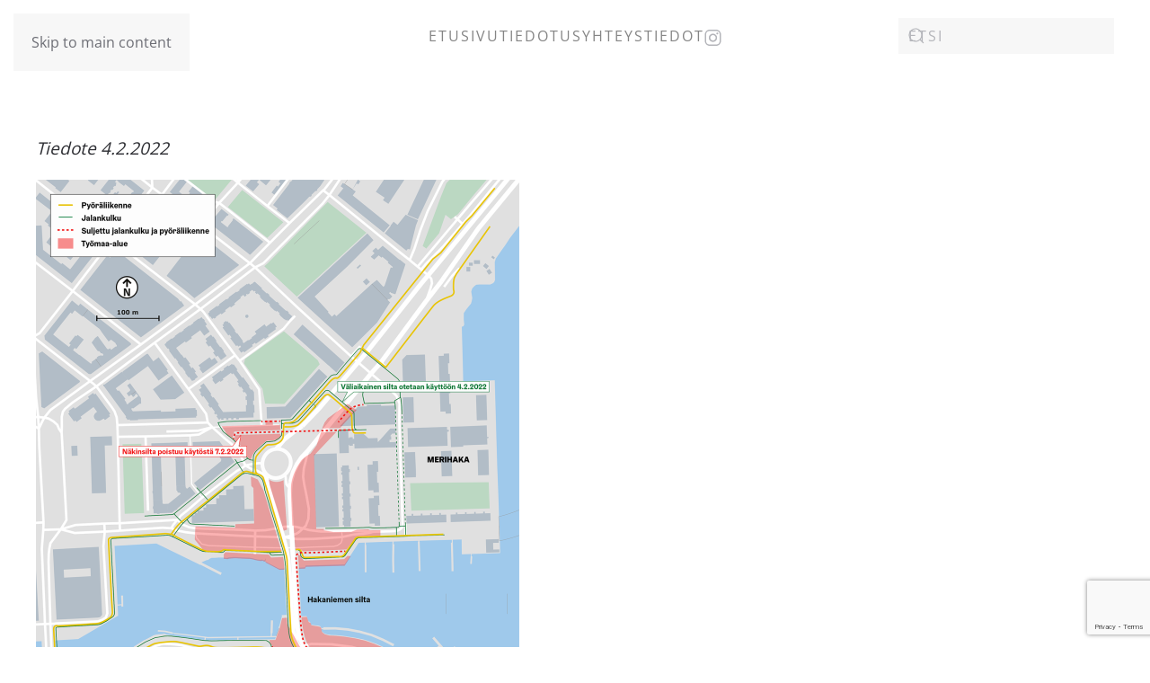

--- FILE ---
content_type: text/html; charset=utf-8
request_url: https://merihaka.com/asiat/merihaka/liikennejarjestelyt/11-tiedote/liikennejarjestely/125-uuden-hakaniemensillan-rakennustyoet-vaikuttavat-pyoeraeilyn-ja-jalankulun-reitteihin-sillalla-ja-sen-ympaeristoessae-9-2-2022-alkaen
body_size: 21326
content:
<!DOCTYPE html>
<html lang="fi-fi" dir="ltr">
    <head>
        <meta name="viewport" content="width=device-width, initial-scale=1">
        <link rel="icon" href="/images/Addons/MH2_favicon-2.png" sizes="any">
                <link rel="apple-touch-icon" href="/images/Addons/apple_touch_icon.png">
        <meta charset="utf-8" />
	<base href="https://merihaka.com/asiat/merihaka/liikennejarjestelyt/11-tiedote/liikennejarjestely/125-uuden-hakaniemensillan-rakennustyoet-vaikuttavat-pyoeraeilyn-ja-jalankulun-reitteihin-sillalla-ja-sen-ympaeristoessae-9-2-2022-alkaen" />
	<meta name="author" content="Administrator" />
	<meta name="description" content="Merihaka Foorumi" />
	<meta name="generator" content="Joomla! - Open Source Content Management" />
	<title>Merihaka Foorumi - Uuden Hakaniemensillan rakennustyöt vaikuttavat pyöräilyn ja jalankulun reitteihin sillalla ja sen ympäristössä 9.2.2022 alkaen</title>
	<link href="https://merihaka.com/component/search/?Itemid=202&amp;catid=11&amp;id=125&amp;format=opensearch" rel="search" title="Hae Merihaka Foorumi" type="application/opensearchdescription+xml" />
	<link href="/templates/yootheme/css/theme.9.css?1762937004" rel="stylesheet" />
	<script src="https://www.google.com/recaptcha/api.js?render=6LcdomscAAAAAMYrS7hMlDVQ0wCsMt5zeu0hgVTw"></script>
	<script src="/templates/yootheme/packages/theme-analytics/app/analytics.min.js?4.5.32" defer></script>
	<script src="/templates/yootheme/vendor/assets/uikit/dist/js/uikit.min.js?4.5.32"></script>
	<script src="/templates/yootheme/vendor/assets/uikit/dist/js/uikit-icons-fuse.min.js?4.5.32"></script>
	<script src="/templates/yootheme/js/theme.js?4.5.32"></script>
	<script src="/media/com_widgetkit/js/maps.js" defer></script>
	<script>
document.addEventListener('DOMContentLoaded', function() {
            Array.prototype.slice.call(document.querySelectorAll('a span[id^="cloak"]')).forEach(function(span) {
                span.innerText = span.textContent;
            });
        });if (typeof window.grecaptcha !== 'undefined') { grecaptcha.ready(function() { grecaptcha.execute("6LcdomscAAAAAMYrS7hMlDVQ0wCsMt5zeu0hgVTw", {action:'homepage'});}); }
	</script>
	<script>window.yootheme ||= {}; var $theme = yootheme.theme = {"google_analytics":"G-E4J1LWCCN6","google_analytics_anonymize":"","i18n":{"close":{"label":"Close"},"totop":{"label":"Back to top"},"marker":{"label":"Open"},"navbarToggleIcon":{"label":"Open Menu"},"paginationPrevious":{"label":"Previous page"},"paginationNext":{"label":"Next Page"},"searchIcon":{"toggle":"Open Search","submit":"Submit Search"},"slider":{"next":"Next slide","previous":"Previous slide","slideX":"Slide %s","slideLabel":"%s of %s"},"slideshow":{"next":"Next slide","previous":"Previous slide","slideX":"Slide %s","slideLabel":"%s of %s"},"lightboxPanel":{"next":"Next slide","previous":"Previous slide","slideLabel":"%s of %s","close":"Close"}}};</script>

    </head>
    <body class="">

        <div class="uk-hidden-visually uk-notification uk-notification-top-left uk-width-auto">
            <div class="uk-notification-message">
                <a href="#tm-main" class="uk-link-reset">Skip to main content</a>
            </div>
        </div>

        
        
        <div class="tm-page">

                        


<header class="tm-header-mobile uk-hidden@m">


    
        <div class="uk-navbar-container">

            <div class="uk-container uk-container-expand">
                <nav class="uk-navbar" uk-navbar="{&quot;align&quot;:&quot;left&quot;,&quot;container&quot;:&quot;.tm-header-mobile&quot;,&quot;boundary&quot;:&quot;.tm-header-mobile .uk-navbar-container&quot;}">

                                        <div class="uk-navbar-left ">

                        
                                                    <a uk-toggle href="#tm-dialog-mobile" class="uk-navbar-toggle">

        
        <div uk-navbar-toggle-icon></div>

        
    </a>
                        
                        
                    </div>
                    
                                        <div class="uk-navbar-center">

                                                    <a href="https://merihaka.com/" aria-label="Back to home" class="uk-logo uk-navbar-item">
    <picture>
<source type="image/webp" srcset="/templates/yootheme/cache/49/apple_touch_icon-4998011e.webp 65w, /templates/yootheme/cache/3e/apple_touch_icon-3e1033cf.webp 114w" sizes="(min-width: 65px) 65px">
<img alt="Helsingin Merihaka" loading="eager" src="/templates/yootheme/cache/fb/apple_touch_icon-fb97a19d.png" width="65" height="65">
</picture></a>
                        
                        
                    </div>
                    
                    
                </nav>
            </div>

        </div>

    



        <div id="tm-dialog-mobile" uk-offcanvas="container: true; overlay: true" mode="slide">
        <div class="uk-offcanvas-bar uk-flex uk-flex-column">

                        <button class="uk-offcanvas-close uk-close-large" type="button" uk-close uk-toggle="cls: uk-close-large; mode: media; media: @s"></button>
            
                        <div class="uk-margin-auto-bottom">
                
<div class="uk-grid uk-child-width-1-1" uk-grid>    <div>
<div class="uk-panel _menu" id="module-98">

    
    
<ul class="uk-nav uk-nav-default">
    
	<li class="item-101"><a href="/">Etusivu</a></li>
	<li class="item-102 uk-parent"><a href="/tiedotteet-ja-tapahtumat">Tiedotus</a>
	<ul class="uk-nav-sub">

		<li class="item-293"><a href="/tiedotteet-ja-tapahtumat/uutiset-otsikoittain">Uutiset otsikoittain</a></li>
		<li class="item-294"><a href="/tiedotteet-ja-tapahtumat/yotyo">Yötyö</a></li></ul></li>
	<li class="item-103"><a href="/yhteystiedot">Yhteystiedot</a></li></ul>

</div>
</div>    <div>
<div class="uk-panel" id="module-100">

    
    
<div class="uk-margin-remove-last-child custom" ><p> </p>
<hr />
<p> </p></div>

</div>
</div>    <div>
<div class="uk-panel" id="module-99">

    
        <h3>

                Pekka Aalto        
        </h3>

    
    
<div class="uk-margin-remove-last-child custom" ><p>Projektijohtaja<br /><a href="callto:+358400625951">+358 400 625 951</a><br /><a href="mailto:pekka.aalto@proisannointi.fi">pekka.aalto@proisannointi.fi</a></p></div>

</div>
</div>    <div>
<div class="uk-panel" id="module-101">

    
    
<div class="uk-margin-remove-last-child custom" ><hr /></div>

</div>
</div>    <div>
<div class="uk-panel" id="module-tm-4">

    
    

    <form id="search-tm-4" action="/asiat/merihaka/liikennejarjestelyt" method="post" role="search" class="uk-search uk-search-default uk-width-1-1"><span uk-search-icon></span><input name="searchword" placeholder="Etsi" minlength="3" aria-label="Etsi" type="search" class="uk-search-input"><input type="hidden" name="task" value="search"><input type="hidden" name="option" value="com_search"><input type="hidden" name="Itemid" value="202"></form>
    

</div>
</div>    <div>
<div class="uk-panel" id="module-tm-6">

    
    <ul class="uk-grid uk-flex-inline uk-flex-middle uk-flex-nowrap uk-grid-small">                    <li><a href="https://www.instagram.com/merihaka_foorumi/" class="uk-preserve-width uk-icon-link" rel="noreferrer" target="_blank"><span uk-icon="icon: instagram;"></span></a></li>
            </ul>
</div>
</div></div>
            </div>
            
            
        </div>
    </div>
    
    
    

</header>




<header class="tm-header uk-visible@m">



        <div uk-sticky media="@m" cls-active="uk-navbar-sticky" sel-target=".uk-navbar-container">
    
        <div class="uk-navbar-container">

            <div class="uk-container">
                <nav class="uk-navbar" uk-navbar="{&quot;align&quot;:&quot;left&quot;,&quot;container&quot;:&quot;.tm-header &gt; [uk-sticky]&quot;,&quot;boundary&quot;:&quot;.tm-header .uk-navbar-container&quot;}">

                                        <div class="uk-navbar-left ">

                                                    <a href="https://merihaka.com/" aria-label="Back to home" class="uk-logo uk-navbar-item">
    <picture>
<source type="image/webp" srcset="/templates/yootheme/cache/49/apple_touch_icon-4998011e.webp 65w, /templates/yootheme/cache/3e/apple_touch_icon-3e1033cf.webp 114w" sizes="(min-width: 65px) 65px">
<img alt="Helsingin Merihaka" loading="eager" src="/templates/yootheme/cache/fb/apple_touch_icon-fb97a19d.png" width="65" height="65">
</picture></a>
                        
                        
                        
                    </div>
                    
                                        <div class="uk-navbar-center">

                        
                                                    
<ul class="uk-navbar-nav" id="module-1">
    
	<li class="item-101"><a href="/">Etusivu</a></li>
	<li class="item-102 uk-parent"><a href="/tiedotteet-ja-tapahtumat">Tiedotus</a>
	<div class="uk-drop uk-navbar-dropdown"><div><ul class="uk-nav uk-navbar-dropdown-nav">

		<li class="item-293"><a href="/tiedotteet-ja-tapahtumat/uutiset-otsikoittain">Uutiset otsikoittain</a></li>
		<li class="item-294"><a href="/tiedotteet-ja-tapahtumat/yotyo">Yötyö</a></li></ul></div></div></li>
	<li class="item-103"><a href="/yhteystiedot">Yhteystiedot</a></li></ul>

<div class="uk-navbar-item" id="module-tm-5">

    
    <ul class="uk-grid uk-flex-inline uk-flex-middle uk-flex-nowrap uk-grid-small">                    <li><a href="https://www.instagram.com/merihaka_foorumi/" class="uk-preserve-width uk-icon-link" rel="noreferrer" target="_blank"><span uk-icon="icon: instagram;"></span></a></li>
            </ul>
</div>

                        
                    </div>
                    
                                        <div class="uk-navbar-right">

                        
                                                    
<div class="uk-navbar-item" id="module-tm-3">

    
    

    <form id="search-tm-3" action="/asiat/merihaka/liikennejarjestelyt" method="post" role="search" class="uk-search uk-search-navbar"><span uk-search-icon></span><input name="searchword" placeholder="Etsi" minlength="3" aria-label="Etsi" type="search" class="uk-search-input"><input type="hidden" name="task" value="search"><input type="hidden" name="option" value="com_search"><input type="hidden" name="Itemid" value="202"></form>
    

</div>

                        
                    </div>
                    
                </nav>
            </div>

        </div>

        </div>
    







</header>

            
            

            <main id="tm-main"  class="tm-main uk-section uk-section-default" uk-height-viewport="expand: true">

                                <div class="uk-container">

                    
                            
                
                <div id="system-message-container" data-messages="[]">
</div>

                
<article id="article-125" class="uk-article" data-permalink="https://merihaka.com/asiat/merihaka/liikennejarjestelyt/11-tiedote/liikennejarjestely/125-uuden-hakaniemensillan-rakennustyoet-vaikuttavat-pyoeraeilyn-ja-jalankulun-reitteihin-sillalla-ja-sen-ympaeristoessae-9-2-2022-alkaen" typeof="Article" vocab="https://schema.org/">

    <meta property="name" content="">
    <meta property="author" typeof="Person" content="Administrator">
    <meta property="dateModified" content="2022-02-11T09:32:46+00:00">
    <meta property="datePublished" content="2022-02-11T09:32:46+00:00">
    <meta class="uk-margin-remove-adjacent" property="articleSection" content="Liikennejärjestelyt">

    
    
        
        
                        
        
        
            
            
            
        
        
                <div  class="uk-margin-medium-top" property="text">

            
                            
<p><em>Tiedote 4.2.2022</em></p>
<p><em><img src="/images/Tiedotteet/Pyorabaanojen_muutos-Hakaniemi-3-2-2022-538x675.png" alt="" /></em></p>
<p>Jalankulun ja pyöräilyn tilapäiset liikennejärjestelyt Hakaniemensillalla ja sen ympäristössä ajalla 2/2022 - 2024</p>
<p>Uuden Hakaniemensillan rakennustyöt on aloitettu Kruununhaassa ja Hakaniemessä. Työt vaativat tilapäisiä liikennejärjestelyjä pyöräilylle ja jalankululle sekä vanhalla sillalla että molemmin puolin Siltavuorensalmea. Järjestelyt ovat voimassa ainakin vuoteen 2024.</p>
<p>Uusi silta rakennetaan vanhan sillan itäpuolelle, ja siltä puolelta joudutaan purkamaan pois vanhoja rakenteita, kuten Hakaniemenrannassa oleva jalankulun ja pyöräilyn ramppi. Nykyisen sillan itäreunassa kulkevat jalankulun ja pyöräilyn väylät poistuvat kokonaan käytöstä, samoin kuin Kruununhaan puolella sillan alla kulkeva jalankulun ja pyöräilyn väylä.</p>
<p>Jalankulku ja pyöräily ohjataan sillan länsireunalle. Tilapäiset reitit opastetaan maastossa ja myös esteetön reitti järjestetään sillalle.</p>
<p>Hakaniemenrannassa olevat jalankulkijoille tarkoitetut portaat säilyvät käytössä uuden sillan valmistumiseen ja käyttöönottoon saakka. Myös Hakaniemenrannassa sillan alittavat jalankulun ja pyöräilyn reitit säilyvät käytössä, mutta niitä joudutaan siirtelemään töiden edistyessä.</p>
<p>Sörnäisten rantatien ylittävä, jalankulkua ja pyöräilyä palveleva väliaikainen Näkinsilta on otettu käyttöön 4.2.2022. Vanha Näkinsilta suljetaan liikenteeltä 7.2.</p>
<h2 id="vaikutukset-jalankululle">Vaikutukset jalankululle</h2>
<p>Jalankulku ohjataan Hakaniemensillan länsireunalle sekä Hakaniemen että Kruununhaan puolella. Kruununhaassa Pohjoisranta-kadulle asennetaan uudet, napinpainalluksessa toimivat liikennevalot, jotta kadun ylittäminen helpottuu.</p>
<h2 id="vaikutukset-pyorailylle">Vaikutukset pyöräilylle</h2>
<p>Pyöräily opastetaan kokonaisvaltaisesti läntiselle reitille: pohjoisen suunnasta Sörnäisten rantatieltä jo ennen Haapaniemenkadun risteystä, ja Hakaniemen torin suunnasta Hakaniemenkadulta sillan länsireunalle.</p>
<p>Etelän suunnasta Kruununhaasta pyöräily ohjataan sekä Pohjoisranta-kadun että sillan länsireunalle. Pohjoisranta-kadulle asennetaan uudet, napinpainalluksessa toimivat liikennevalot, jotta kadun ylittäminen helpottuu.</p>
<h2 id="vaikutukset-joukkoliikenteelle">Vaikutukset joukkoliikenteelle</h2>
<p>Ei vaikutuksia</p>
<h2 id="vaikutukset-moottoriajoneuvoliikenteelle">Vaikutukset moottoriajoneuvoliikenteelle</h2>
<p>Ei vaikutuksia</p>            
        </div>
        
        
        
        
        
        
        
    
</article>


                
                        
                </div>
                
            </main>

            

                        <footer>
                <!-- Builder #footer -->
<div class="uk-section-primary uk-section-overlap uk-inverse-light uk-position-relative" uk-scrollspy="target: [uk-scrollspy-class]; cls: uk-animation-slide-bottom-small; delay: 200;">
        <div data-src="/images/HMH_Hist.jpg" data-sources="[{&quot;type&quot;:&quot;image\/webp&quot;,&quot;srcset&quot;:&quot;\/templates\/yootheme\/cache\/82\/HMH_Hist-82c5483b.webp 2650w&quot;,&quot;sizes&quot;:&quot;(max-aspect-ratio: 2650\/695) 381vh&quot;}]" uk-img class="uk-background-norepeat uk-background-cover uk-background-center-center uk-section uk-section-small">    
        
                <div class="uk-position-cover" style="background-color: rgba(27, 27, 27, 0.9);"></div>        
        
            
                                <div class="uk-container uk-position-relative">                
                    <div class="uk-grid tm-grid-expand uk-child-width-1-1 uk-grid-margin">
<div class="uk-width-1-1@m">
    
        
            
            
            
                
                    

<nav aria-label="Breadcrumb" uk-scrollspy-class>
    <ul class="uk-breadcrumb uk-margin-remove-bottom" vocab="https://schema.org/" typeof="BreadcrumbList">
    
            <li property="itemListElement" typeof="ListItem">            <a href="/" property="item" typeof="WebPage"><span property="name">Etusivu</span></a>
            <meta property="position" content="1">
            </li>    
            <li class="uk-disabled">
            <span>Asiat</span>
            </li>    
            <li class="uk-disabled">
            <span>Merihaka</span>
            </li>    
            <li property="itemListElement" typeof="ListItem">            <a href="/asiat/merihaka/liikennejarjestelyt" property="item" typeof="WebPage"><span property="name">Liikennejärjestelyt</span></a>
            <meta property="position" content="2">
            </li>    
            <li property="itemListElement" typeof="ListItem">            <a href="/asiat/merihaka/liikennejarjestelyt/9-tiedote" property="item" typeof="WebPage"><span property="name">Tiedote</span></a>
            <meta property="position" content="3">
            </li>    
            <li property="itemListElement" typeof="ListItem">            <a href="/asiat/merihaka/liikennejarjestelyt/11-tiedote/liikennejarjestely" property="item" typeof="WebPage"><span property="name">Liikennejärjestelyt</span></a>
            <meta property="position" content="4">
            </li>    
            <li property="itemListElement" typeof="ListItem">            <span property="name" aria-current="page">Uuden Hakaniemensillan rakennustyöt vaikuttavat pyöräilyn ja jalankulun reitteihin sillalla ja sen ympäristössä 9.2.2022 alkaen</span>            <meta property="position" content="5">
            </li>    
    </ul>
</nav>

<div class="uk-margin" uk-scrollspy-class>
        <a class="uk-display-block uk-panel uk-link-toggle" href="/kirjaudu">    
                <div class="uk-grid-column-small uk-flex-middle" uk-grid>        
                        <div class="uk-width-auto@m">            
                                

    
                <picture>
<source type="image/webp" srcset="/templates/yootheme/cache/5d/MH2_favicon-2-5de05ec2.webp 55w, /templates/yootheme/cache/0e/MH2_favicon-2-0efdb2bb.webp 110w" sizes="(min-width: 55px) 55px">
<img src="/templates/yootheme/cache/78/MH2_favicon-2-784ee900.png" width="55" height="55" alt loading="lazy" class="el-image">
</picture>        
        
    
                
                        </div>            
                        <div class="uk-width-expand uk-margin-remove-first-child">            
                
                
                    

        
                <h3 class="el-title uk-h2 uk-margin-top uk-margin-remove-bottom">                        Helsingin Merihaka                    </h3>        
        
    
        
        
        
        
        

                
                
                        </div>            
                </div>        
        </a>    
</div>
                
            
        
    
</div></div><div class="uk-grid tm-grid-expand uk-grid-divider uk-grid-margin" uk-grid>
<div class="uk-width-1-3@m">
    
        
            
            
            
                
                    <div class="uk-panel uk-margin" uk-scrollspy-class><p>Hakaniemenranta 12<br />00530 Helsinki</p>
<p>Y-tunnus: <a href="https://tietopalvelu.ytj.fi/yritystiedot.aspx?yavain=26363&amp;tarkiste=AB9C86327A3C7FFAFF91B3F3A727DB2CB6DD8CB9" target="_blank" rel="noopener noreferrer">0118005-8</a></p></div>
<div class="uk-margin" uk-scrollspy-class>    <ul class="uk-child-width-auto uk-grid-small uk-flex-inline uk-flex-middle" uk-grid>
            <li class="el-item">
<a class="el-link uk-icon-button" href="https://www.instagram.com/merihaka_foorumi/" target="_blank" rel="noreferrer"><span uk-icon="icon: instagram;"></span></a></li>
    
    </ul></div>
                
            
        
    
</div>
<div class="uk-width-1-3@m">
    
        
            
            
            
                
                    
<div class="uk-margin uk-text-center" uk-scrollspy-class>
        <a class="el-link" href="https://helsinginmerihaka.fi/asumistieto/helsingin-merihaka-50-vuotta" target="_blank"><picture>
<source type="image/webp" srcset="/templates/yootheme/cache/0f/50-logo-white-0f8760f3.webp 150w, /templates/yootheme/cache/8a/50-logo-white-8af25896.webp 300w" sizes="(min-width: 150px) 150px">
<img src="/templates/yootheme/cache/b2/50-logo-white-b271e8fb.png" width="150" height="161" class="el-image" alt loading="lazy">
</picture></a>    
    
</div>
                
            
        
    
</div></div><div class="uk-grid tm-grid-expand uk-child-width-1-1 uk-grid-margin">
<div class="uk-width-1-1@m">
    
        
            
            
            
                
                    
<div class="uk-margin-remove-vertical uk-text-center" uk-scrollspy-class><a href="#" uk-totop uk-scroll></a></div><hr uk-scrollspy-class><div class="uk-panel uk-margin" uk-scrollspy-class><p style="text-align: center;">Helsingin Merihaka Oy <script>document.write(new Date().getFullYear())</script></p></div>
                
            
        
    
</div></div>
                                </div>                
            
        
        </div>
    
</div>            </footer>
            
        </div>

        
        

    </body>
</html>


--- FILE ---
content_type: text/html; charset=utf-8
request_url: https://www.google.com/recaptcha/api2/anchor?ar=1&k=6LcdomscAAAAAMYrS7hMlDVQ0wCsMt5zeu0hgVTw&co=aHR0cHM6Ly9tZXJpaGFrYS5jb206NDQz&hl=en&v=9TiwnJFHeuIw_s0wSd3fiKfN&size=invisible&anchor-ms=20000&execute-ms=30000&cb=8fwf5dd5lkki
body_size: 48124
content:
<!DOCTYPE HTML><html dir="ltr" lang="en"><head><meta http-equiv="Content-Type" content="text/html; charset=UTF-8">
<meta http-equiv="X-UA-Compatible" content="IE=edge">
<title>reCAPTCHA</title>
<style type="text/css">
/* cyrillic-ext */
@font-face {
  font-family: 'Roboto';
  font-style: normal;
  font-weight: 400;
  font-stretch: 100%;
  src: url(//fonts.gstatic.com/s/roboto/v48/KFO7CnqEu92Fr1ME7kSn66aGLdTylUAMa3GUBHMdazTgWw.woff2) format('woff2');
  unicode-range: U+0460-052F, U+1C80-1C8A, U+20B4, U+2DE0-2DFF, U+A640-A69F, U+FE2E-FE2F;
}
/* cyrillic */
@font-face {
  font-family: 'Roboto';
  font-style: normal;
  font-weight: 400;
  font-stretch: 100%;
  src: url(//fonts.gstatic.com/s/roboto/v48/KFO7CnqEu92Fr1ME7kSn66aGLdTylUAMa3iUBHMdazTgWw.woff2) format('woff2');
  unicode-range: U+0301, U+0400-045F, U+0490-0491, U+04B0-04B1, U+2116;
}
/* greek-ext */
@font-face {
  font-family: 'Roboto';
  font-style: normal;
  font-weight: 400;
  font-stretch: 100%;
  src: url(//fonts.gstatic.com/s/roboto/v48/KFO7CnqEu92Fr1ME7kSn66aGLdTylUAMa3CUBHMdazTgWw.woff2) format('woff2');
  unicode-range: U+1F00-1FFF;
}
/* greek */
@font-face {
  font-family: 'Roboto';
  font-style: normal;
  font-weight: 400;
  font-stretch: 100%;
  src: url(//fonts.gstatic.com/s/roboto/v48/KFO7CnqEu92Fr1ME7kSn66aGLdTylUAMa3-UBHMdazTgWw.woff2) format('woff2');
  unicode-range: U+0370-0377, U+037A-037F, U+0384-038A, U+038C, U+038E-03A1, U+03A3-03FF;
}
/* math */
@font-face {
  font-family: 'Roboto';
  font-style: normal;
  font-weight: 400;
  font-stretch: 100%;
  src: url(//fonts.gstatic.com/s/roboto/v48/KFO7CnqEu92Fr1ME7kSn66aGLdTylUAMawCUBHMdazTgWw.woff2) format('woff2');
  unicode-range: U+0302-0303, U+0305, U+0307-0308, U+0310, U+0312, U+0315, U+031A, U+0326-0327, U+032C, U+032F-0330, U+0332-0333, U+0338, U+033A, U+0346, U+034D, U+0391-03A1, U+03A3-03A9, U+03B1-03C9, U+03D1, U+03D5-03D6, U+03F0-03F1, U+03F4-03F5, U+2016-2017, U+2034-2038, U+203C, U+2040, U+2043, U+2047, U+2050, U+2057, U+205F, U+2070-2071, U+2074-208E, U+2090-209C, U+20D0-20DC, U+20E1, U+20E5-20EF, U+2100-2112, U+2114-2115, U+2117-2121, U+2123-214F, U+2190, U+2192, U+2194-21AE, U+21B0-21E5, U+21F1-21F2, U+21F4-2211, U+2213-2214, U+2216-22FF, U+2308-230B, U+2310, U+2319, U+231C-2321, U+2336-237A, U+237C, U+2395, U+239B-23B7, U+23D0, U+23DC-23E1, U+2474-2475, U+25AF, U+25B3, U+25B7, U+25BD, U+25C1, U+25CA, U+25CC, U+25FB, U+266D-266F, U+27C0-27FF, U+2900-2AFF, U+2B0E-2B11, U+2B30-2B4C, U+2BFE, U+3030, U+FF5B, U+FF5D, U+1D400-1D7FF, U+1EE00-1EEFF;
}
/* symbols */
@font-face {
  font-family: 'Roboto';
  font-style: normal;
  font-weight: 400;
  font-stretch: 100%;
  src: url(//fonts.gstatic.com/s/roboto/v48/KFO7CnqEu92Fr1ME7kSn66aGLdTylUAMaxKUBHMdazTgWw.woff2) format('woff2');
  unicode-range: U+0001-000C, U+000E-001F, U+007F-009F, U+20DD-20E0, U+20E2-20E4, U+2150-218F, U+2190, U+2192, U+2194-2199, U+21AF, U+21E6-21F0, U+21F3, U+2218-2219, U+2299, U+22C4-22C6, U+2300-243F, U+2440-244A, U+2460-24FF, U+25A0-27BF, U+2800-28FF, U+2921-2922, U+2981, U+29BF, U+29EB, U+2B00-2BFF, U+4DC0-4DFF, U+FFF9-FFFB, U+10140-1018E, U+10190-1019C, U+101A0, U+101D0-101FD, U+102E0-102FB, U+10E60-10E7E, U+1D2C0-1D2D3, U+1D2E0-1D37F, U+1F000-1F0FF, U+1F100-1F1AD, U+1F1E6-1F1FF, U+1F30D-1F30F, U+1F315, U+1F31C, U+1F31E, U+1F320-1F32C, U+1F336, U+1F378, U+1F37D, U+1F382, U+1F393-1F39F, U+1F3A7-1F3A8, U+1F3AC-1F3AF, U+1F3C2, U+1F3C4-1F3C6, U+1F3CA-1F3CE, U+1F3D4-1F3E0, U+1F3ED, U+1F3F1-1F3F3, U+1F3F5-1F3F7, U+1F408, U+1F415, U+1F41F, U+1F426, U+1F43F, U+1F441-1F442, U+1F444, U+1F446-1F449, U+1F44C-1F44E, U+1F453, U+1F46A, U+1F47D, U+1F4A3, U+1F4B0, U+1F4B3, U+1F4B9, U+1F4BB, U+1F4BF, U+1F4C8-1F4CB, U+1F4D6, U+1F4DA, U+1F4DF, U+1F4E3-1F4E6, U+1F4EA-1F4ED, U+1F4F7, U+1F4F9-1F4FB, U+1F4FD-1F4FE, U+1F503, U+1F507-1F50B, U+1F50D, U+1F512-1F513, U+1F53E-1F54A, U+1F54F-1F5FA, U+1F610, U+1F650-1F67F, U+1F687, U+1F68D, U+1F691, U+1F694, U+1F698, U+1F6AD, U+1F6B2, U+1F6B9-1F6BA, U+1F6BC, U+1F6C6-1F6CF, U+1F6D3-1F6D7, U+1F6E0-1F6EA, U+1F6F0-1F6F3, U+1F6F7-1F6FC, U+1F700-1F7FF, U+1F800-1F80B, U+1F810-1F847, U+1F850-1F859, U+1F860-1F887, U+1F890-1F8AD, U+1F8B0-1F8BB, U+1F8C0-1F8C1, U+1F900-1F90B, U+1F93B, U+1F946, U+1F984, U+1F996, U+1F9E9, U+1FA00-1FA6F, U+1FA70-1FA7C, U+1FA80-1FA89, U+1FA8F-1FAC6, U+1FACE-1FADC, U+1FADF-1FAE9, U+1FAF0-1FAF8, U+1FB00-1FBFF;
}
/* vietnamese */
@font-face {
  font-family: 'Roboto';
  font-style: normal;
  font-weight: 400;
  font-stretch: 100%;
  src: url(//fonts.gstatic.com/s/roboto/v48/KFO7CnqEu92Fr1ME7kSn66aGLdTylUAMa3OUBHMdazTgWw.woff2) format('woff2');
  unicode-range: U+0102-0103, U+0110-0111, U+0128-0129, U+0168-0169, U+01A0-01A1, U+01AF-01B0, U+0300-0301, U+0303-0304, U+0308-0309, U+0323, U+0329, U+1EA0-1EF9, U+20AB;
}
/* latin-ext */
@font-face {
  font-family: 'Roboto';
  font-style: normal;
  font-weight: 400;
  font-stretch: 100%;
  src: url(//fonts.gstatic.com/s/roboto/v48/KFO7CnqEu92Fr1ME7kSn66aGLdTylUAMa3KUBHMdazTgWw.woff2) format('woff2');
  unicode-range: U+0100-02BA, U+02BD-02C5, U+02C7-02CC, U+02CE-02D7, U+02DD-02FF, U+0304, U+0308, U+0329, U+1D00-1DBF, U+1E00-1E9F, U+1EF2-1EFF, U+2020, U+20A0-20AB, U+20AD-20C0, U+2113, U+2C60-2C7F, U+A720-A7FF;
}
/* latin */
@font-face {
  font-family: 'Roboto';
  font-style: normal;
  font-weight: 400;
  font-stretch: 100%;
  src: url(//fonts.gstatic.com/s/roboto/v48/KFO7CnqEu92Fr1ME7kSn66aGLdTylUAMa3yUBHMdazQ.woff2) format('woff2');
  unicode-range: U+0000-00FF, U+0131, U+0152-0153, U+02BB-02BC, U+02C6, U+02DA, U+02DC, U+0304, U+0308, U+0329, U+2000-206F, U+20AC, U+2122, U+2191, U+2193, U+2212, U+2215, U+FEFF, U+FFFD;
}
/* cyrillic-ext */
@font-face {
  font-family: 'Roboto';
  font-style: normal;
  font-weight: 500;
  font-stretch: 100%;
  src: url(//fonts.gstatic.com/s/roboto/v48/KFO7CnqEu92Fr1ME7kSn66aGLdTylUAMa3GUBHMdazTgWw.woff2) format('woff2');
  unicode-range: U+0460-052F, U+1C80-1C8A, U+20B4, U+2DE0-2DFF, U+A640-A69F, U+FE2E-FE2F;
}
/* cyrillic */
@font-face {
  font-family: 'Roboto';
  font-style: normal;
  font-weight: 500;
  font-stretch: 100%;
  src: url(//fonts.gstatic.com/s/roboto/v48/KFO7CnqEu92Fr1ME7kSn66aGLdTylUAMa3iUBHMdazTgWw.woff2) format('woff2');
  unicode-range: U+0301, U+0400-045F, U+0490-0491, U+04B0-04B1, U+2116;
}
/* greek-ext */
@font-face {
  font-family: 'Roboto';
  font-style: normal;
  font-weight: 500;
  font-stretch: 100%;
  src: url(//fonts.gstatic.com/s/roboto/v48/KFO7CnqEu92Fr1ME7kSn66aGLdTylUAMa3CUBHMdazTgWw.woff2) format('woff2');
  unicode-range: U+1F00-1FFF;
}
/* greek */
@font-face {
  font-family: 'Roboto';
  font-style: normal;
  font-weight: 500;
  font-stretch: 100%;
  src: url(//fonts.gstatic.com/s/roboto/v48/KFO7CnqEu92Fr1ME7kSn66aGLdTylUAMa3-UBHMdazTgWw.woff2) format('woff2');
  unicode-range: U+0370-0377, U+037A-037F, U+0384-038A, U+038C, U+038E-03A1, U+03A3-03FF;
}
/* math */
@font-face {
  font-family: 'Roboto';
  font-style: normal;
  font-weight: 500;
  font-stretch: 100%;
  src: url(//fonts.gstatic.com/s/roboto/v48/KFO7CnqEu92Fr1ME7kSn66aGLdTylUAMawCUBHMdazTgWw.woff2) format('woff2');
  unicode-range: U+0302-0303, U+0305, U+0307-0308, U+0310, U+0312, U+0315, U+031A, U+0326-0327, U+032C, U+032F-0330, U+0332-0333, U+0338, U+033A, U+0346, U+034D, U+0391-03A1, U+03A3-03A9, U+03B1-03C9, U+03D1, U+03D5-03D6, U+03F0-03F1, U+03F4-03F5, U+2016-2017, U+2034-2038, U+203C, U+2040, U+2043, U+2047, U+2050, U+2057, U+205F, U+2070-2071, U+2074-208E, U+2090-209C, U+20D0-20DC, U+20E1, U+20E5-20EF, U+2100-2112, U+2114-2115, U+2117-2121, U+2123-214F, U+2190, U+2192, U+2194-21AE, U+21B0-21E5, U+21F1-21F2, U+21F4-2211, U+2213-2214, U+2216-22FF, U+2308-230B, U+2310, U+2319, U+231C-2321, U+2336-237A, U+237C, U+2395, U+239B-23B7, U+23D0, U+23DC-23E1, U+2474-2475, U+25AF, U+25B3, U+25B7, U+25BD, U+25C1, U+25CA, U+25CC, U+25FB, U+266D-266F, U+27C0-27FF, U+2900-2AFF, U+2B0E-2B11, U+2B30-2B4C, U+2BFE, U+3030, U+FF5B, U+FF5D, U+1D400-1D7FF, U+1EE00-1EEFF;
}
/* symbols */
@font-face {
  font-family: 'Roboto';
  font-style: normal;
  font-weight: 500;
  font-stretch: 100%;
  src: url(//fonts.gstatic.com/s/roboto/v48/KFO7CnqEu92Fr1ME7kSn66aGLdTylUAMaxKUBHMdazTgWw.woff2) format('woff2');
  unicode-range: U+0001-000C, U+000E-001F, U+007F-009F, U+20DD-20E0, U+20E2-20E4, U+2150-218F, U+2190, U+2192, U+2194-2199, U+21AF, U+21E6-21F0, U+21F3, U+2218-2219, U+2299, U+22C4-22C6, U+2300-243F, U+2440-244A, U+2460-24FF, U+25A0-27BF, U+2800-28FF, U+2921-2922, U+2981, U+29BF, U+29EB, U+2B00-2BFF, U+4DC0-4DFF, U+FFF9-FFFB, U+10140-1018E, U+10190-1019C, U+101A0, U+101D0-101FD, U+102E0-102FB, U+10E60-10E7E, U+1D2C0-1D2D3, U+1D2E0-1D37F, U+1F000-1F0FF, U+1F100-1F1AD, U+1F1E6-1F1FF, U+1F30D-1F30F, U+1F315, U+1F31C, U+1F31E, U+1F320-1F32C, U+1F336, U+1F378, U+1F37D, U+1F382, U+1F393-1F39F, U+1F3A7-1F3A8, U+1F3AC-1F3AF, U+1F3C2, U+1F3C4-1F3C6, U+1F3CA-1F3CE, U+1F3D4-1F3E0, U+1F3ED, U+1F3F1-1F3F3, U+1F3F5-1F3F7, U+1F408, U+1F415, U+1F41F, U+1F426, U+1F43F, U+1F441-1F442, U+1F444, U+1F446-1F449, U+1F44C-1F44E, U+1F453, U+1F46A, U+1F47D, U+1F4A3, U+1F4B0, U+1F4B3, U+1F4B9, U+1F4BB, U+1F4BF, U+1F4C8-1F4CB, U+1F4D6, U+1F4DA, U+1F4DF, U+1F4E3-1F4E6, U+1F4EA-1F4ED, U+1F4F7, U+1F4F9-1F4FB, U+1F4FD-1F4FE, U+1F503, U+1F507-1F50B, U+1F50D, U+1F512-1F513, U+1F53E-1F54A, U+1F54F-1F5FA, U+1F610, U+1F650-1F67F, U+1F687, U+1F68D, U+1F691, U+1F694, U+1F698, U+1F6AD, U+1F6B2, U+1F6B9-1F6BA, U+1F6BC, U+1F6C6-1F6CF, U+1F6D3-1F6D7, U+1F6E0-1F6EA, U+1F6F0-1F6F3, U+1F6F7-1F6FC, U+1F700-1F7FF, U+1F800-1F80B, U+1F810-1F847, U+1F850-1F859, U+1F860-1F887, U+1F890-1F8AD, U+1F8B0-1F8BB, U+1F8C0-1F8C1, U+1F900-1F90B, U+1F93B, U+1F946, U+1F984, U+1F996, U+1F9E9, U+1FA00-1FA6F, U+1FA70-1FA7C, U+1FA80-1FA89, U+1FA8F-1FAC6, U+1FACE-1FADC, U+1FADF-1FAE9, U+1FAF0-1FAF8, U+1FB00-1FBFF;
}
/* vietnamese */
@font-face {
  font-family: 'Roboto';
  font-style: normal;
  font-weight: 500;
  font-stretch: 100%;
  src: url(//fonts.gstatic.com/s/roboto/v48/KFO7CnqEu92Fr1ME7kSn66aGLdTylUAMa3OUBHMdazTgWw.woff2) format('woff2');
  unicode-range: U+0102-0103, U+0110-0111, U+0128-0129, U+0168-0169, U+01A0-01A1, U+01AF-01B0, U+0300-0301, U+0303-0304, U+0308-0309, U+0323, U+0329, U+1EA0-1EF9, U+20AB;
}
/* latin-ext */
@font-face {
  font-family: 'Roboto';
  font-style: normal;
  font-weight: 500;
  font-stretch: 100%;
  src: url(//fonts.gstatic.com/s/roboto/v48/KFO7CnqEu92Fr1ME7kSn66aGLdTylUAMa3KUBHMdazTgWw.woff2) format('woff2');
  unicode-range: U+0100-02BA, U+02BD-02C5, U+02C7-02CC, U+02CE-02D7, U+02DD-02FF, U+0304, U+0308, U+0329, U+1D00-1DBF, U+1E00-1E9F, U+1EF2-1EFF, U+2020, U+20A0-20AB, U+20AD-20C0, U+2113, U+2C60-2C7F, U+A720-A7FF;
}
/* latin */
@font-face {
  font-family: 'Roboto';
  font-style: normal;
  font-weight: 500;
  font-stretch: 100%;
  src: url(//fonts.gstatic.com/s/roboto/v48/KFO7CnqEu92Fr1ME7kSn66aGLdTylUAMa3yUBHMdazQ.woff2) format('woff2');
  unicode-range: U+0000-00FF, U+0131, U+0152-0153, U+02BB-02BC, U+02C6, U+02DA, U+02DC, U+0304, U+0308, U+0329, U+2000-206F, U+20AC, U+2122, U+2191, U+2193, U+2212, U+2215, U+FEFF, U+FFFD;
}
/* cyrillic-ext */
@font-face {
  font-family: 'Roboto';
  font-style: normal;
  font-weight: 900;
  font-stretch: 100%;
  src: url(//fonts.gstatic.com/s/roboto/v48/KFO7CnqEu92Fr1ME7kSn66aGLdTylUAMa3GUBHMdazTgWw.woff2) format('woff2');
  unicode-range: U+0460-052F, U+1C80-1C8A, U+20B4, U+2DE0-2DFF, U+A640-A69F, U+FE2E-FE2F;
}
/* cyrillic */
@font-face {
  font-family: 'Roboto';
  font-style: normal;
  font-weight: 900;
  font-stretch: 100%;
  src: url(//fonts.gstatic.com/s/roboto/v48/KFO7CnqEu92Fr1ME7kSn66aGLdTylUAMa3iUBHMdazTgWw.woff2) format('woff2');
  unicode-range: U+0301, U+0400-045F, U+0490-0491, U+04B0-04B1, U+2116;
}
/* greek-ext */
@font-face {
  font-family: 'Roboto';
  font-style: normal;
  font-weight: 900;
  font-stretch: 100%;
  src: url(//fonts.gstatic.com/s/roboto/v48/KFO7CnqEu92Fr1ME7kSn66aGLdTylUAMa3CUBHMdazTgWw.woff2) format('woff2');
  unicode-range: U+1F00-1FFF;
}
/* greek */
@font-face {
  font-family: 'Roboto';
  font-style: normal;
  font-weight: 900;
  font-stretch: 100%;
  src: url(//fonts.gstatic.com/s/roboto/v48/KFO7CnqEu92Fr1ME7kSn66aGLdTylUAMa3-UBHMdazTgWw.woff2) format('woff2');
  unicode-range: U+0370-0377, U+037A-037F, U+0384-038A, U+038C, U+038E-03A1, U+03A3-03FF;
}
/* math */
@font-face {
  font-family: 'Roboto';
  font-style: normal;
  font-weight: 900;
  font-stretch: 100%;
  src: url(//fonts.gstatic.com/s/roboto/v48/KFO7CnqEu92Fr1ME7kSn66aGLdTylUAMawCUBHMdazTgWw.woff2) format('woff2');
  unicode-range: U+0302-0303, U+0305, U+0307-0308, U+0310, U+0312, U+0315, U+031A, U+0326-0327, U+032C, U+032F-0330, U+0332-0333, U+0338, U+033A, U+0346, U+034D, U+0391-03A1, U+03A3-03A9, U+03B1-03C9, U+03D1, U+03D5-03D6, U+03F0-03F1, U+03F4-03F5, U+2016-2017, U+2034-2038, U+203C, U+2040, U+2043, U+2047, U+2050, U+2057, U+205F, U+2070-2071, U+2074-208E, U+2090-209C, U+20D0-20DC, U+20E1, U+20E5-20EF, U+2100-2112, U+2114-2115, U+2117-2121, U+2123-214F, U+2190, U+2192, U+2194-21AE, U+21B0-21E5, U+21F1-21F2, U+21F4-2211, U+2213-2214, U+2216-22FF, U+2308-230B, U+2310, U+2319, U+231C-2321, U+2336-237A, U+237C, U+2395, U+239B-23B7, U+23D0, U+23DC-23E1, U+2474-2475, U+25AF, U+25B3, U+25B7, U+25BD, U+25C1, U+25CA, U+25CC, U+25FB, U+266D-266F, U+27C0-27FF, U+2900-2AFF, U+2B0E-2B11, U+2B30-2B4C, U+2BFE, U+3030, U+FF5B, U+FF5D, U+1D400-1D7FF, U+1EE00-1EEFF;
}
/* symbols */
@font-face {
  font-family: 'Roboto';
  font-style: normal;
  font-weight: 900;
  font-stretch: 100%;
  src: url(//fonts.gstatic.com/s/roboto/v48/KFO7CnqEu92Fr1ME7kSn66aGLdTylUAMaxKUBHMdazTgWw.woff2) format('woff2');
  unicode-range: U+0001-000C, U+000E-001F, U+007F-009F, U+20DD-20E0, U+20E2-20E4, U+2150-218F, U+2190, U+2192, U+2194-2199, U+21AF, U+21E6-21F0, U+21F3, U+2218-2219, U+2299, U+22C4-22C6, U+2300-243F, U+2440-244A, U+2460-24FF, U+25A0-27BF, U+2800-28FF, U+2921-2922, U+2981, U+29BF, U+29EB, U+2B00-2BFF, U+4DC0-4DFF, U+FFF9-FFFB, U+10140-1018E, U+10190-1019C, U+101A0, U+101D0-101FD, U+102E0-102FB, U+10E60-10E7E, U+1D2C0-1D2D3, U+1D2E0-1D37F, U+1F000-1F0FF, U+1F100-1F1AD, U+1F1E6-1F1FF, U+1F30D-1F30F, U+1F315, U+1F31C, U+1F31E, U+1F320-1F32C, U+1F336, U+1F378, U+1F37D, U+1F382, U+1F393-1F39F, U+1F3A7-1F3A8, U+1F3AC-1F3AF, U+1F3C2, U+1F3C4-1F3C6, U+1F3CA-1F3CE, U+1F3D4-1F3E0, U+1F3ED, U+1F3F1-1F3F3, U+1F3F5-1F3F7, U+1F408, U+1F415, U+1F41F, U+1F426, U+1F43F, U+1F441-1F442, U+1F444, U+1F446-1F449, U+1F44C-1F44E, U+1F453, U+1F46A, U+1F47D, U+1F4A3, U+1F4B0, U+1F4B3, U+1F4B9, U+1F4BB, U+1F4BF, U+1F4C8-1F4CB, U+1F4D6, U+1F4DA, U+1F4DF, U+1F4E3-1F4E6, U+1F4EA-1F4ED, U+1F4F7, U+1F4F9-1F4FB, U+1F4FD-1F4FE, U+1F503, U+1F507-1F50B, U+1F50D, U+1F512-1F513, U+1F53E-1F54A, U+1F54F-1F5FA, U+1F610, U+1F650-1F67F, U+1F687, U+1F68D, U+1F691, U+1F694, U+1F698, U+1F6AD, U+1F6B2, U+1F6B9-1F6BA, U+1F6BC, U+1F6C6-1F6CF, U+1F6D3-1F6D7, U+1F6E0-1F6EA, U+1F6F0-1F6F3, U+1F6F7-1F6FC, U+1F700-1F7FF, U+1F800-1F80B, U+1F810-1F847, U+1F850-1F859, U+1F860-1F887, U+1F890-1F8AD, U+1F8B0-1F8BB, U+1F8C0-1F8C1, U+1F900-1F90B, U+1F93B, U+1F946, U+1F984, U+1F996, U+1F9E9, U+1FA00-1FA6F, U+1FA70-1FA7C, U+1FA80-1FA89, U+1FA8F-1FAC6, U+1FACE-1FADC, U+1FADF-1FAE9, U+1FAF0-1FAF8, U+1FB00-1FBFF;
}
/* vietnamese */
@font-face {
  font-family: 'Roboto';
  font-style: normal;
  font-weight: 900;
  font-stretch: 100%;
  src: url(//fonts.gstatic.com/s/roboto/v48/KFO7CnqEu92Fr1ME7kSn66aGLdTylUAMa3OUBHMdazTgWw.woff2) format('woff2');
  unicode-range: U+0102-0103, U+0110-0111, U+0128-0129, U+0168-0169, U+01A0-01A1, U+01AF-01B0, U+0300-0301, U+0303-0304, U+0308-0309, U+0323, U+0329, U+1EA0-1EF9, U+20AB;
}
/* latin-ext */
@font-face {
  font-family: 'Roboto';
  font-style: normal;
  font-weight: 900;
  font-stretch: 100%;
  src: url(//fonts.gstatic.com/s/roboto/v48/KFO7CnqEu92Fr1ME7kSn66aGLdTylUAMa3KUBHMdazTgWw.woff2) format('woff2');
  unicode-range: U+0100-02BA, U+02BD-02C5, U+02C7-02CC, U+02CE-02D7, U+02DD-02FF, U+0304, U+0308, U+0329, U+1D00-1DBF, U+1E00-1E9F, U+1EF2-1EFF, U+2020, U+20A0-20AB, U+20AD-20C0, U+2113, U+2C60-2C7F, U+A720-A7FF;
}
/* latin */
@font-face {
  font-family: 'Roboto';
  font-style: normal;
  font-weight: 900;
  font-stretch: 100%;
  src: url(//fonts.gstatic.com/s/roboto/v48/KFO7CnqEu92Fr1ME7kSn66aGLdTylUAMa3yUBHMdazQ.woff2) format('woff2');
  unicode-range: U+0000-00FF, U+0131, U+0152-0153, U+02BB-02BC, U+02C6, U+02DA, U+02DC, U+0304, U+0308, U+0329, U+2000-206F, U+20AC, U+2122, U+2191, U+2193, U+2212, U+2215, U+FEFF, U+FFFD;
}

</style>
<link rel="stylesheet" type="text/css" href="https://www.gstatic.com/recaptcha/releases/9TiwnJFHeuIw_s0wSd3fiKfN/styles__ltr.css">
<script nonce="bly1xYHNWVJh06NVemdp-Q" type="text/javascript">window['__recaptcha_api'] = 'https://www.google.com/recaptcha/api2/';</script>
<script type="text/javascript" src="https://www.gstatic.com/recaptcha/releases/9TiwnJFHeuIw_s0wSd3fiKfN/recaptcha__en.js" nonce="bly1xYHNWVJh06NVemdp-Q">
      
    </script></head>
<body><div id="rc-anchor-alert" class="rc-anchor-alert"></div>
<input type="hidden" id="recaptcha-token" value="[base64]">
<script type="text/javascript" nonce="bly1xYHNWVJh06NVemdp-Q">
      recaptcha.anchor.Main.init("[\x22ainput\x22,[\x22bgdata\x22,\x22\x22,\[base64]/[base64]/[base64]/KE4oMTI0LHYsdi5HKSxMWihsLHYpKTpOKDEyNCx2LGwpLFYpLHYpLFQpKSxGKDE3MSx2KX0scjc9ZnVuY3Rpb24obCl7cmV0dXJuIGx9LEM9ZnVuY3Rpb24obCxWLHYpe04odixsLFYpLFZbYWtdPTI3OTZ9LG49ZnVuY3Rpb24obCxWKXtWLlg9KChWLlg/[base64]/[base64]/[base64]/[base64]/[base64]/[base64]/[base64]/[base64]/[base64]/[base64]/[base64]\\u003d\x22,\[base64]\\u003d\x22,\x22wq/DgXLDnVbDoD/DmcKsCnPDpSvCqTTDuyFhwq14wrdowqDDmB0zwrjCsUR7w6vDtSvCjVfClD3DkMKCw4wIw6bDssKHMQLCvnrDuiNaAnDDtsOBwrjCncOuB8KNw5QDwobDiTUpw4HCtEBdfMKGw73ClsK6FMKpwpwuwozDm8OxWMKVwrjCiC/[base64]/Dgh/[base64]/CkMOXfWFEXiLDiXklDcO5G3PCvSAHwrjDmcOLVMK2w47Dr3XCtMK9wqlSwqJES8KSw7TDmcOVw7Bcw7DDh8KBwq3DkRnCpDbCuX/Cn8KZw7HDvQfCh8OPwq/DjsKaKUQGw6RIw4RfYcO6QxLDhcKRajXDpsOUOXDClxXDjMKvCMODZkQHwrPCpFo6w5MAwqEQwrPCnDLDlMKSBMK/w4kjYCIfDsOPW8KlLGrCtHByw60EbEFHw6zCucKgSkDCrlnCk8KAD3DDqsOtZjFsA8KSw6rCqCRTw6bDgMKbw47ClUE1W8OTWw0TfzkZw7IWV0ZTY8K8w59GHnZ+XGvDocK9w7/CvsKmw7t0Tiw+woDCoTTChhXDp8OFwrw3HMOrAXpVw5NAMMKuwqw+FsOCw7k+wr3Dh2jCgsOWMcOcT8KXOsKcYcKTesOWwqw+LCbDk3rDihYSwpZkwrYnLVgQDMKLA8OfCcOAfcOYdsOGwqPCj0/Ct8KqwpkMXMOWNMKLwpArKsKLSsOQwonDqRMewrUAQQrDjcKQacOmAsO9wqBnw4XCt8O1GCJed8KgLcObdsKtLBB0O8KLw7bCjzPDsMO8wrtCK8KhNWEkdMOGwq/CnMO2QsObw7EBB8O3w5wccGjDm1LDmsOCwqhxTMKPw6krHwxfwroxBcOkBcOmw4oBfcK4EB4Rwp/ChsK8wqR6w4bDq8KqCG/CvXDCuUopO8KGw4IHwrXCv1gUVmoKNXoswogsOE1fHsKmEn8nP0DCosKyKcKhwrDDtsO4w6HDuDsODcKVwpLDuxtsLMOUw5h3P1jCiCpeYmkaw7nDjMOFwo7Cm1HDqyl1OcKuaGQswrTDhWJJwofDljzDs1RAwp7Ckh0lG2XDtUVQwo/DoUjCtMKWwqAMXsKowr5GdAfCuRfDrW1yAcKXwowTc8O5IiZIDAxTJC3CplBpAcOwNsOZwo0vKjYuw6lswrrCjU9sPsOQXcKBVArDhzFlbcOZw7DCtMOEFMO/w5Agw6/CvRUiDWMCDcO4FnTCgsOJw5coEsO4woscLTw6wofDsMOkwozDmcK+PMKXwpE3W8KOwonDuRXCj8KENsKcwp0Fw5/DpAA5YUXCg8KwF0hFAMOUAQJnEDzDiyvDhcKGw5XDgAsRACYHNDvCu8ONbMKFSBARwrIgJMO3w4d2OsOsI8O/[base64]/w6Z9bVrCncOZw4lkJVLCmwp6w4bDnMKvIMKLwrkxMMOUwpzCpcOowqDCghjCucObw7VLdkzDscORUMOHHsKYQFZPZRwRBTTCicOCw7PCjAzCt8KrwrF+BMOlwoF1T8KtVsOtGMOGDVzDizXDqsKfNGPDqMK8NnAVbMKkEDJNY8OmPwrDhMKPw6U7w7/CqsKZwpccwrwGwo/DjEbDoU3CgMK/FMKtIRDCjsK/KUvCmsKgAMO7w4QHw6xMeWYzw7QCEiLCucKQw7/Dj397woB2YsK2PcO4CsKywro9M393w5bDpsKKLsKew7HCg8OISXV8WcKsw4LDq8K4w5HClMKKAG7CscO7w4nCvUPCqiHDqBs7egfDvMOiwqUrIMKhw5J2PcOpRMOkw5AVZUXCvCzCj2/Dh0DDlcOzOCXDtywUw5vDiB7CrMORKlBNw7rCrcONw5oLw5cnMiV9WglRBcK1w5lsw5w6w5fDmQBEw6Ajw7VPwrs/[base64]/T2w4wpR5w5o7w5TClm0pCijDhHFBYRB/w4Q5KxcWw5Uibz7CrcKbKRUpD0Mxw7/DhBtIfMKQw44Jw5vCsMKvOCBSw6XDsRJYw70XOFrCo01pacOhw71Bw5/CmMOqecOLFSLDh3JIwpLCscKJQ1tBwpPCkFFUw7nCrGTCtMKgwqI8esKJwop8HMOqJD/CsBFSw4oTw55Rw7XDkRHCicKie1PDpwnDrzjDtBHCh2hUwrQWT3bChj/ClX4kc8K/w6bDuMKdUV3DhEpYw5TDpMOnwpVwGF7DlcKSYMKgIcOQwq1BTgzCiMOwdyDDv8K6WUpCQsOQw4DChQnCnsKGw5PCny/CkRoZw4/Dh8KUVMKcw6XCmMO5w6zCuETDkVMGMcOBMl7CjmPDt3ImAsOdDBcbwrFkNy9ZB8OowpTCncKYcsKvwpHDm3UZwqQOwonCpDzDg8OMwqVswqnDr0/[base64]/wrZwNMK+d07DpcKNMWt1wqsrw5XDj03Ck1hPD0vCmsKjKcKPwqYGdSlxFRgDO8Krw7pNO8OjKcKvaRdow5vCjMKNwogsOmjDrTTCqcKlazdZZsOqDyLCgWPDrGR2Sh0ww7DCqcKXwpjCnH/DmcOQwr91AcKzwr/DiV7CsMKWMsOaw4UjMMKlwp3DhVfDthLCnMKJwqDCojTDv8KTesOow7TDlHw4HsOrwoBgcMOxADBzWMKpw7o2w6Fpw6PDiX0bwpnDhkZ4aXsWK8KhGw0BF0fDjUdSUUxkOysgXTrDnG7Crw/CmyjCv8K9MEfDpS3DtGhww4zDnzchwpgtw4rDpnnDtXI/WVbCqkAtwo3DmUbDocKFUELDpEJ+wppEMFnCpsK4w4lpw7vDvFVzQARKwqVsW8KOQ1PDrcO2w7oOdcKfKsK2w5UOw6tNwqZcwrfChcKCXjHDvx3CvMK+ScKcw7xOwrLCksOZwqnDjwvCmn7DgwAvEcKewrU8w5ERw61CIcOIWMO+wrTDjMOwRzPCtl/DlcOCw5HCq3bCqcKDwoJCwo4GwooXwr5kc8O0dn/[base64]/CnMK4w4DDvcKew6NPw6PDohvDukgAwp3DtSfCrsOiJCdRUizDsELCrGkPBkcdw4PCmMKFwprDusKbHcKYKRIRw7Jiw7dlw63DtcKmw5lYFsO9dWg6N8Olw6cyw7ERPgR3w6oqVcOXw5YGwr3CtsKJwrI2woTDpMOkWcOVDsKQYsKhw4/Do8OSwrkxRywAU2IKE8KWw6LDucKswpbCiMKsw5tMwpkWLEotay3CjgUlw4cKM8Oewp7DgwXDj8KfUjnCtcKnwr3CtcKwJ8Odw4/DrMOzw67Dp0TDlGocwqLDjcKLw6Qhwroww4LCtcK/w585XcK/[base64]/CqSfCogjCscOqw7rCjMK9eF7DjDbCmRpZwoU9w64ZGgt8wq7Di8OHDHJ4cMOFw6B1KlsdwoJzNW/CtH5xcMOGwpUJwp9AK8OAcMK9TDM3w5TCgSh0ETEXd8OQw4IXXcK/w5fChF8Lw6XCrsOyw4hRw6xawozCrMKcwrrCk8OjFkvCocKcwqpHwrN8w7Z+wqt+e8K8Q8OXw6RLw6EdMgPCr23CnMKqTMK6RxAawqo4SsKPXifCmTQRaMOeP8Knd8OXesOQw6DDi8OHw4HCosKPDsO+IsOCw63CuXo9wqbDlTjDqMKufVTCg1QcNcO/[base64]/DtmdHw5HDvsKlwpEwwqTCmg1iw5VKXMOLwo7DlMOGIkfDucKzwoV6bsKsYsOXwrXCmGHDvgNtwr/Cj0Qnw4NHNMObwrkeJsOtc8OFEBR3w65uFMOUcMO4b8KDfsKYZcKtPi9Ww4luwrbChcOKwoHCh8OfCcOqd8K/UsK2wp7Dhw52PMO7Y8KRFsKqw5ADw7fDtyXCvCNEw4BpXG3Ch3ILXxDCj8OUw6BDwq5TCMO5ScKQw5fCosK5N1zCv8OddMOoQgMbCcKNQyxhGMOPw6sKw4DDoRTDmT7DjgJvKEAOd8KWwpvDo8KjUVLDusKzDMO4HcOmw6bDtwYvSQAAwpfCgcO1w5REwq7Dsk/CvQ/DqGBBwrfCtTzDiTrCs0cGw7s1K2hFwpjDhzvDvcOqw5LCoTXDucOgCMOwNsKjw4MOXVgYw6tBwookRzjDvm7DiX/[base64]/CgsOVG8KrJEQ0wqlswpnDh8OLw6DDgm/CrMK3wqzChA4ILBAXBl3DolbChMO9wp56wpI9UMOPwqHCu8KDwpkuwqZ1w4w0wpx/wqA8O8O/QsKLM8OKF8Kyw7QoHsOqFMOXwoXDpTbCjsKTL1XCtMOzwoJ6wps+WElRWwzDh2EQwrrCqcOVYgcvwozDgibDsyw2V8KLWWNmbCdCa8Kpenk6AcOfCMO3CkDDm8OTcyLDjsK5wp5ud2HCrMKiw7LDvU7DrjPDsnwNw7/CqsKzccKYf8KpImHCtcO9PcOQwq/DjUnCoRtkwqzDrcKzw4XCh2bDiAbDmsOVLMKSAEp7N8Kfw67DlMKfwoEHw6PDoMOlYcOAw7FzwrFCcSXClsKow5c4YiZtwoZaChjCqBPCnCzCsix5w7I+e8Kpwp/DnBVtwq9zaiDDriXCksKMHU92w7EMTMOzwpg0QcK8w4URGQ3Cj2HDiiVWwrrDmMKnw6Miw7Z/B13DtcORw7nDkRQqwqTCvCPDg8OMfHt6w7tIK8OCw41IDsOAR8KyXcKvwpvCksKLwp0uNsKow58FUkbCpmZWZ3PDmSIWbsKnIMKxIAFpwotAwqnDlcKCTcONw5LCjsOCVMOoLMOpSMOlw6rDs27DvUUYYi1/wozCp8KrdsK5w6zCp8O0GkA/FlVLC8KbEGzCh8KtImjCtjchAcOWw6vDv8OLw6hnQ8KKNcOAwqMew7ocZQrCrsK1w7LCpMKoKzgiw7o3w5bCrcKUcMK/[base64]/ScK/DWZCZ2dYOyLDhkQhwoYow7vDjlNZccKNw7PCpsOUF8KXwo9JFXxULsOPwp/[base64]/[base64]/[base64]/[base64]/DvH9yZsK6ImPDglLCmXjDlSlCJsKeBsKzw7XDtMKYw6bDo8OqZMObw7DDlmHDt3/CjQUjwr83w55kw4lGBcKUw5zDmMOcAMKqw7rChwjDl8K2XMOuwrzCgsODw7XCqsKbwrlUwrEMw71yXibCsifDmWgpW8KPTsKsV8Kiw7vDsBV+w5Z5RA3CqTQGw48DCgfCm8KewqLDucKNworDlyZrw5zClcOoLsO1w5dYw4oxPMK9w5RoYMKowp/Cu1XCk8KNw7LCoS80GMK3wqFJIxTDucKQKmDCm8OMEnVrdCjDpQ/CqQ5Ew5oDe8KlecODw6XCtcKiGA/DkMOdwpHDmMKQw7Jcw5xjQ8K7wpXCvsKdw6rDlGDCj8KGLx57EmjDssOuw6ESBzxLwpfDvlQrX8Kmw7Y4eMKGekzChx3CgWrDnGxLVGzDj8Kxw6NHLcO+ASjCrsK8EEN9wpDDtsKfwrzDjHrDtVl0w5hsV8K3OcOQb2UPwp3Cjw/Dn8KfBn3Dr0lJwrXCocK4wqQUecOSTX/ChMK8VG3CsGFlUsOjOsKzwofDhsOZQsKvM8OHI0t2w7jCvsKPwoTDkcKiIT/DrMOaw6hwK8K7w7XDpsOow7RZDgbCqsKWURVgbxjDl8Ogw5DCicKpdkgwVsO9GsOPw4M3wo0FIknDrcOpw6UXwpHCkjvCqm3DrsK/Q8Kxej4OJcOQwoxZwo3DhyzDv8K0ZsKZexrDlsKuXMKQw406fi0ZXEQsbsO1U0TCtMOxR8O/w4rDnsOKOcKHw6MgwqjDncKBw7EFw74TEcONLiJHw6dnUsOJw7UQwqBOwrnCnMKnwrnDj1PCgsKAd8OFNFFeKEl3dcKSQcO/[base64]/DlsKlw7PDuz7CuMOiw55eRTrDrWrCiGh/wol4S8KLWcOEwrhqSBIYTMOCwppbD8Kpbz/Dow/DnDceFxlnbMOiwp9eecOqwrVswrVuwqfCs1JvwqVSWALDrMOgccOQITbDsgpGWWXCqDDDgsOdQcKIHDkOQFDDncO8w4nDjWXCnh4TwrvCvT3CvMKgw67CscO6BsOBw6LDoMO6EQQ8DMOuw6/[base64]/CqsOrdcKHcgoww4QQwq7CpcO8I8OYI8OuwoDCpS7CoFEewqTDoRnDsRNjwpXCvQg/w7lLAHgTw6Miw65XGx3DuhTCvcK4w6vCu3nDqcKBNsOqJVdOFcOPGcOlwqXDjV7CtMOWHsKCaT7CkcKZwp/DtMKRLiDCk8OCWsK8wrtkwoLCrMOfw5/[base64]/FMK2w6Jzwrxsfy0HwrnCtA7DmS1Pw7hRw4YLNMOsw4ZkNRrDhcKvP0ppw7TCq8Kdw6nDn8O+w7XDjVvDhiHCj1/DvzTDksKfclXChmUZPcK3w7lUw7jCiGfDl8OQEiLDuUzDhcKvB8OoNsOZwovCm3YLw4kdwq01JsKkw41VwprCu0nDl8KsN0LDrwkkScOoDirDhhIWIG9/WMKtw6jCqMOIw41eEwTCrMKGUGJ6wrcHTnjDnXLDlsKJQMKdH8O3aMKiwqrCnSDDlAzCmsOKwqFvw65WAsKhwo7ClAnDoUjDmVfCuG3DhhLDg0/DhglyAXfCuXsNaw4AAcKJVGjDgMObwoHCv8K+wpp1wocCw6DDrxLCpH94N8KPJCxvKV7DkMKgODPDm8O/wovDjghFGWfCmMKYwpdsS8OYw4MDwpZxLMOWeksHCsO7wqhJQXk/wrUMNsKwwq0uwq5TNcOeUAvDr8Kew60+w43CsMOAVcKrwq4ZFMKsc3XCpGXCmXzDmFNJw4JYbyNjKwbDhyQxcMOTwr9bwp7CmcOSwq/DnXxBI8O9asOKdV0tIMODw45vwqzCg3ZywoozwpFnwovCmDlbdkhUBcKOwrfDjRjCg8KBwrjCgCfChH3DpHlBwpTDiTMGwqbDsCpaX8OdPxQeaMK7R8K9Bx7Dv8KdEMOvwoXDpMKeEDh2wod7RSx2w4J7w6XCpMOCw4TDhw/DocKvw7BgRcOFCW/Dn8OPNFt7wqTCkGLClcKfGcKvYktKFTHDlcOHw6DDvTXCv3/Ds8KfwoVeeMKxwpnChBrDjjFSw71FNMKaw4HCqcK0w7nCqMOaSC/[base64]/CtsK8w7XCuj87w7d/[base64]/CjWLCriDDmMKCw5xzZsKWfsKJwrY3eSnDmXDCt2drwrhDORDCo8KIw77Crh4BDg5Dwophw71awodpZy3DhlfCpgRDwrMnw785w69Xw67Dhk3ChsKUwoHDtcKJTB47wozDuTDDqMK8wrHCkxTCuFcGSmFSw5/DmR/DvSoNNMOUX8Kqw68SGsOOw5LCrMKVFMOCMnZwKxwsFsKBP8OMwq4mM0/[base64]/CjBvDvMOJGk5STsKMw7nDsw3CsyM0KULCksOcwrkFw6BNAcOpwobDjcKfwonCuMOdwozDucO+OcO5woXDhivCosK4w6BUJcKZeFUwwqfDicO4w7PCqxzCnzlRw6TDmGwYw7lhw5LCncOuFQTCkMOZwoBxwpjCmDQ+XA/CnzfDtsKqw6zCiMK7EMKWw7BFMsO5w4HCkMOafxPDs3PCvVpVwpXDvy3CusKiNBpBO0fCkMOcW8KMYwbCmCjChsOEwrUwwojCsyXDg25Dw4/DoWzCvzHCn8O7UMKIwqvDvVcKejHDhHIsEMOOZcOMWHJ1MHfDnBAFQATCpQEMw4IgwoPChcO8SsOzwr7Ch8KAwpLCtFooDsKna3TDuToMwoXCjsKSbiA2SMK+w6Ulw6YsVwrDhMKRDMK7EhzDvB/DtsOFwoQVO3l6YFd9woRFwqIywrfDu8Kpw7vDhAXCnQl8SsKgw7p5MxjClMKyw5RHKipdwrkNcsKTQQbCrSY9w5/DsFLCsGk7Sm0mMAfDh1cAwqjDsMORAR8gO8KbwpR/RcK+w4rDkE46H3AdT8O+VcKTwpXDq8OlwqEgw4zDnC/DiMKbw4gjw75Ww4otXyrDmws0w6HCnnzDgcOMf8KgwpknwrnCjsKxX8KjRcKOwoNaenPCoD5iPsKTesOKRsKXwq0NK2bCksOsVMK1w7TDg8OAwrADKlJXw7nCi8OcB8Ojwq9yfHbDuV/Cs8O1e8KtH18swrrDrMKkw6JjYMOTwpdTasOdw4NRPsK5w4lacsKpRDY+wpVow5rDm8KuworCh8KSecOnwoPCpX9Vw77ChVrCl8KQZ8KTB8OGwo83I8KSPcOXw5wATcOow77DmcKDXX19w65mNMOWw5FAw5x+w7bDszPCh2zCicKgwr/CiMKnwqfCnj7CusKvw7LCl8OPScOlYUQpCHU0E3bDi34nw4nCq2TCnsKUJwMeK8KVflDCpjvChznCt8OACMKdLEXDlsKHTQTCrMOlEsOPR0/[base64]/fMOreMO3wo1Ew77DnzzDgxTDp8K8w6fDgG96BcOJOXxcGwPCocOdwrElw63CtMKIfXXCuy5AIMOOwqEDw4Exw7h0w5LDm8KzR27DjsKIwp/[base64]/MMKOwpVfRcOew4YCdsK/w6DDpWXCjMOcGlnCusOrQcO+LsO5w4/DvMOPdyHDpMOlwpjCkMOcb8K6woPDiMOqw6xdwrYVDBMWw6VHW1AqQA/DnWDDjsOULsKCWsO2w6YPGMOFKsKLw6IiwrzCjsKew5HDkgrDs8OmccO3eyFuOhfDhcKSNsOyw4/Dr8KzwpZWw7jDlgAaORHDhjgTGAYCEwpDw54fTsOiwrlwUwnChhXCiMKewqlow6FkOMOUHXfDgTEpbsOtdhtWw7DCqcOJd8KtWXwHw7pyFC/[base64]/w5UcDMKMw7gnwo9lwrAMS8KOMcKiwpRvS3prC3DDqBJ9LGXDlMKzCMO9EcOvCcK6K1UXwoY3KSTChljCjMOnwrrCl8OJw6xQAg/CqsO2CVfDiABnOlpzJ8KGHMKkR8Kww5bCtzvDmcOZw7jDs2UbUwZrw77CoMK0LMKqYMKDwoFkwqTCrcOXJ8K9wrcqw5LDmkodBAF+w4XDpUsdEMO5wr4TwpDDmsONWzNBfcKhOS/CklfDssOwAMKUNB/[base64]/DrsOrw4/Cghwew65pwrdRZiDCsMKwwo/[base64]/CkzlTaHpAw5bCiEQjEWbCp3jCknLDnMO9wo3DiTjDr13CjcKSBnoNwqLCpMK8w5bDl8KVB8OCwrQnF37ChgI3wofDtE4vT8K0fMK6SSHCg8OUDsOGeMKMwq1Dw5DCmn/CosKKV8K7PsO2wqEkHsOXw65cwrrDj8OvW1YMcsKLw5Zle8KDeGXDqcOkwr1ybcOCw57CkR3CqgwEwpACwpJTd8Ksc8KMOyvDm3NiaMKBwqrDksKfw47CoMKFw4XDiRLCp37CpsKewojCm8Knw5/CrzfCn8K1HsKBdFjDn8O6wrHDnMO5w7LCp8O6w7cPYcK4wqxmZSQDwoYNwp4pJcKkwpHDt2PDnMKnw6TDjMOfOXMVwoUjwq/Dr8Krwp1oG8KYNwDDqMOlwprCi8Obw4jCqy3Dh0LCmMOtw5PDjMOhwqAYwqF6B8KMwpJLw5MPTsO/wpFNAsKcw6kaWcKewp1Iw55Gw7fCiizDlBzCnHvCl8OsasOGw61Ww6rDkMO1CcOAHWQJD8KXBR5rL8OBOMKeQMO1MMOZw4DDiG/[base64]/dljCpcKTR8O3QkHCnwvCssKYB8O2wqPDiB8gTgcTwrvDksKCw6rDqsOKw4TCucKGYGFaw6PDomLDo8ONwrUXZ1fCj8OsdgFLwrXCpcK5w6Bgw5nCjylvw70fwqhmT2TDiCAkw5zDmMOtL8Kfw5NkGDFqGjXDv8KYHHnCgsO3EnxEwrzCoVx5w4/DosOmB8Obw4PCicOuT2sGJ8O2wrAXf8OWZHMgO8Okw57CpcOAwq/Cj8KtL8OYwrQiH8O4wrPCuBPDj8OkZ0HDvSwnwrhgwrvCusONwqJYZzjDl8OjME9DAmM+wr7Dpgkww5PCtcKGfMO5OUprw6YeEcKdw43CtMOvw6zClMOnFABeHSxZelQYwrjDvnhCfcOKwoEvwoF9EMOTF8KjEMKHw7/DrMKCEsOowr/Ck8Kkw6INw68jwrcUU8KkPSRtw6XCk8OAwpbChsOuwr3Dk0vCv0nDvsODwpBswrTCq8OAfsO7wqMkSsOnwqvDoQZnOMO/wpdzw59cwoLDm8Kvw7xCDcKieMKAwq3DrznCrFnDnVduZQJ/EkzCmsOPB8OKHjlXEmjCkh1kKTg3w48SUXLCsQA+IFfCqAp5wrlSwoY6FcOPYsOww5bDucKqT8KRw7cjSi8cYMOOwqLDscOwwq51w4k6wo7DscKqRcOHw4QMVsKDwpsBw7LCvMObw51EIsKRK8O+YcO5w5xdw5FVw7xGwq7CpxUOw6fCjcKow51/AcK8ACDCkcKSfT3ComDDlMOFwrjDkiprw4LDhsOGQMOWR8OCwpAOHXtfw5nDgMO0wqA7QGXDqMKtwrnCtWgrw77Dg8OxeFzDrsOVLwXCscOxEhvCtVkxwpPCngDDo0V4w6FZZsKFOGZ4wpvCj8Kuw6rDtMOQw4XDknhAF8K5w4nCkcK/L09mw7rDq3kJw63Dmklow7fChsOfWljCmDLCgcOTfhosw6rCr8Kww7Npw4jCtMOswohIw6XCuMKpJ3JjTwkNGMK9w7fCtEAcwqdSQG7DsMKsYsOXKsKkbAtIw4TDjAV7w6/Clg3DtsK1wq87c8K8wqlHZcKQV8K9w7kYw7jCkcKDdj3CqMKnw6LCicOPwpfCpcKqRD4ew7gfV2rDg8KPwrnCvMKyw6DCr8OewrLCtgLDr0dNwq7DmsKiDghZUTnDjzxTwpvCncKOwp3Dr3vCucKTw6Rqw4/ClMKPw6JWXsOiwq7CoSbDjB3DmQRXXgvCtUdncyQIw6NwN8OASj0hUBPDkMONw6tyw7lGw7jDmAXDlkrDh8KVwp7Cg8KRwqApLsOydMOVCXp8NsKCw6fDqCFIGQnDscKqBgLDtMKJwpRzw5PCrArDkCvCnn/DiE/Cg8KDFMKeccOyTMOCW8K+SGwvw7IhwrVcfcO/PcOWDggbwrTCisOBwoLDvCsyw4QKw7zCo8K4wpgDZ8OQw4nCmBvCknbDnsKdw41HFMKNwrovw4/DkcOewrHClxXCmhZZLMOCwrBnUMKKOcKHUWV0QVpFw6LDk8K6Z2k+eMOhwoYrwok2w6kpZStham4IH8OTN8OBwqzDk8KrwqnCmV3Dq8OXK8KvP8KVPMKTwpHDosKSw5LDom3DkwN4CApeCWLDgsOiGcOlM8KMIcOhw5cWP0R2TG/DgSvCrEtPwqTDtyNQcsKpw6LDksOzwpZ/woREwoTDtcKdwp/CmMOOEsKIw5/Dj8KJwpULdGrDjsKow6rDv8OXKnnDlMOgwpvDm8KGPA/[base64]/DoMO5EgDDqBgSwrXDsmRMcBLDscO4wo8cwp3DlRpDAcKew6VswpXDu8Kiw6TDrmwJw4/[base64]/[base64]/w4jDl1TCg3bDoRtdRcKIHm8xTkc7d8KeMsK4w77CgivDgMKuw6JBwpTDugXDk8OJd8O+AMOSDk9FSEouw5IQVFrChMK/A2gfw4bDi01dAsOZIU3DlDzDiXQwDsO+Z3PDtMOjwrDCp1ovwqXDgAx3HcOPE3I7eH7CuMKswqRgei/DtMOUwrPCnMOhw5JSwpHCocO1w5bDlFvDhsOAw6zCgxrDnsKow4nDm8OlAWHDjcKfF8KAwqA2WsO0LMOHFMKAE20nwpQ3e8OfEXTDgUbDjV/ClsOqQjXCv1nCp8Oqw5zDh1nCqcK3wrcNc3t6w7R/[base64]/CnsOMTMK3dxHDlVpnwphpK03CusKhw5JIYDhQC8OwwqdJecKLKsK/wp5mwoZYZSLDnF9WwpnCiMKSMWZ8w6s3wrYQRcK/[base64]/CsWREw6vDsQjChQ7CvcOzw4fDi8OlwrkVw5dpFVIRwqIhWiE6wqLDosOUb8OIwpHDpcONw6MmGMOrMjoCw4kJD8KhwrkWw6tIUsK6w4hnwoUBwoTCmcK/NgfDjGjCq8OEwqDDj3tYFMKHwq/[base64]/DqGrCkTLCqm7Dn8OGw5dew7XCkjvCmVg+wrMgw5wSAcKHYsOcw55Ywqh8wpPCjlTDv0UUw6LDsz/Cqw/[base64]/w7Riw77Dn1grCMOSwrF+w7IGKE8nwqfDoTPDgcKdwq/CnxTDkcO0w53DncO9YVRXFmRJOEsmPMO7w4nDh8K/[base64]/[base64]/[base64]/AzhCw4JvEgJEw5J+w6XDjcOZwoJDY8KSwq57JmpqUn/DmMKTMMO1esOicQZowqJ6AsKPXEljwr0bw6IMwrfDqcOawrpxXiPDj8Kmw7LDuztQKQJUQMKxHFrCo8KawrtnIcKDRV1KEsOFCcOTw50CAn4ERcOqRTbDkA/CgMKaw6/CvMOVWsOHwrUgw7fCp8KVNwfCl8KEdsOrfAhSccOZIHTCoTIQw7TDmwLDv1DClinDtxbDsXQQwo/CsirDtsKkIiUudcKwwpBdwqF8w7zDjx4bwq9gLcKCZjbCq8KbP8OYbljCgxfDjRoEIhcDNMODK8Okw68Qw4ZEIMOmwp3DuG4AInPDrsK0wpRCPMOnMUXDnsOuwrDChMKKwq1nwo1uRnxBNXbCkg/Dp33CkyvCrsKLP8ONE8OaGHjDksODTQTDsnduVF7Dv8KNFcKswpsLb1wgSsOqcsK2wqQ/[base64]/NyUMw43DosOpwpnCucOow6hCw5bCvRdFwpvDscO4w4DCmsOCGTZ0AMOyZSnCgsK0QcOzbRnCgCxtw4PCo8OdwprClcKUw5IOZcO9AyXCoMORwr0pw43DmRHDssOdZcOpOsONccKnc2d0w7NmC8O7LUfCkMOuUDrCiE7DrhwTecO/[base64]/[base64]/[base64]/Ch0LCtsKdWsOJw4rDl8KhVcOdwpfCucOSwqcQw4dXSkbDucKIOgVow5PDjMOrwofCt8K1wptUw7LDh8OAwqVQw4DCm8OswrfCpsOccxJZTivDmsKeMMKSYB3CsgY7LnzCpxk0woPCsjTCl8Olwp04wq5FeEU5esKrw4opN31Qw7LCoTA/w4jCmcOWbzNKwqQ8wo3Dq8OXGsK/w4rDlX0Pw7zDncO5PELCjcKpw67CsjUEAHN0w4ZDDcKTUjnCnSfDs8K7IcKHA8OSwpfDiAHCkcOnZMKUwovDgMKlIMOZwrtXw6zCiykbbsKjwo12Jg7Ckz/DjMOGwozDicO/w6pDwrvCgFFMF8Oow5xJwolNw7psw7XCi8KVDcKuwobDj8KBdWc6bxfDu2ZlIsKgwokRUkUadUbDhVXDnsKKw6ALL8KgwqkJeMOSwoXDvcKddsOywpVXwot2wq3CjE/CjAnDnsOTP8KEWcKAwqTDmzxnQXcFwovCosOCesO9wq8OGcOJZmHDh8K1w5bCgB3Cu8Ktw6/CpsODDcOeRTtMecKMFSUEwpJTw5PDuzdTwo1ow6YTX3rDrMKvw6dmPcKkwrrChQtNWsOow7bCnFHCsQ90w70Jw41IUcKSCFRuwonCtMKbTiFYw5FBwqPCtSQfw7TChANFeCnCsW07dsKRwofDuE0/VcOoYX55D8OJN1gEw6LCncOiFSvDo8KFwonChQ9VwpbDhMOqwrElw5DDvMKAMMOzCn5SwprCuHvDpmQ6wrPCmTRjwpHDpMKZdlVHB8OrJA1CdmzDgcKMf8KFwpbDvcO6aQ8ywoJjG8KrVsOMDsOUB8OhJ8KTwqLDscKBE3jCjTABw4PCtsKAccKHw4Uvw6/DrMOkPWNpTcOUw4DCtcOZQBkwVsOVw5Fxwr3Ct1rCt8OkwqF/ZMKKRMO2J8K2wpDCo8O6WnF1w6wvw6IrwpjClFjCusK0DcO/w4/DjDkjwoEywoNxwrENwrzCoHLDgHXCo1tiw7jCvsObwrzCig3DrsOEwqbDhQrCu0HCtWPDqsKYf27DkUHCucKqw4vDhsK8GsKaGMKECsO/[base64]/DksKxw4ZCc3x1DsK/d8OVwqQfw4odwrYaQsOxwoARwqsLwqIRw4TCvsOGKcOiAz54w7jDtMK8GcOzfCPCqcOUwrrDn8Kcwp91Q8OdwpzDvSvDosKrwozDksOuQMKNw4TCiMOdDcKYwoTDmsOnVMOmwpJvV8KMwrzCicOmUcOCDMOpLC3Dq10+w7V3wqnCi8KkBMKRw4/DkE5fwpTCusKrwrRjbSzCosO+LMK3w6zCgF3CqgURwpkxwq4mw6hjAznConkWwrrCk8KVKsKyKWrCgcKIwoMyw67Dj3pfwq1WbBLCpV3ClTwmwq8xwrFiw6wdb3DCucKVw6wUYjlOdmgnTlxHaMOrOSwKw4F0w5/CkcOuw4pcRnx+w4YXOThqwpbDpcOLeUvClWd9FMKyaVF2eMOlworDhsOlw7gIC8KZcmAWMMK/UsKdwq4tVsKPaTrCuMKAwr/Dv8OjOcOvUhjDhMKqw5rCnDjDvcOfw5h+w5g+wp7DhcKKw4EMFSooYMKyw48Dw4HCqBQJwoINYcOdw6E/wowuR8OKdsKSw77Dr8KCSMKuw7INw5rDkcKhPjEvEMK3Mg7CssOzwotDw7tWwrEwwr7DpcOzRcKqwoPCicKpwp5idjvDlMKrw7TCh8KqBQZiw6bDi8KFN0DDv8OhwqTCp8K6w6vCuMOVwp4Kw7/Ch8ORO8OiQMKBRgHDjQ7Cu8O+fnbCusOXwo7Do8OJME0ELn0Bw61TwrFLw45QwrFVFRHCt23DkA7Cv2AuTMOeEiAmwowrwp/[base64]/Dhy5lwrxhU8KNMsOewofCn8OneSnDr8KzD3cGwrHDrMOReQUxw5p0X8Ofwr/DlMOFwpwbw5Zfw4HCtcKbNMO6JUQ2LsOqw7orwpXCrsKsTMOsw6TDsFbDm8OoR8KMbMKSw4ldw6PCkx4rw4TDv8O2w7fDsQLCrsO/OMOpJWNuYDU7YEVDw6pRYcOJAsO2w5fCqsOrw6vDohXDgsKbIE3CkGXClsODwpRqOjU4wpV6w7lgw4nDosOyw5zDqcOKZcOQLyYSw7I/wqtMwpUSw7HDmMOYewrCjsKhS0vCqDjDgCrDhsOzwpfCnsOHDMKHFMOQwpoTbMO5LcKywpAeclvCsH/DpcOFwo7CmQccZMKyw4YmEElXY2AKw73CnQvClGY/bVLDrXPCkMKlw4zDpsOJw5DCn1dpw4HDqF7DqMKiw7zDgnpdwq5cccOdw4jCtBoywpfDrsOZw4EswqHCvUbDrlHCq2TCnsOew5zDvH/DrMOXXcKUTjbDqMOdQ8KzNFBWcsK+ZMOow43CksKZLMKMwqHDqcKFQMOTw7ckwpHDiMKewrw7DHDCtMKlw4N4AsKfZS3DkcKkUA7Dsh0yWsO1A2/[base64]/GcOWR2/CrsKddRQHe8OWw6bDucKCMkxCwoPDmxfCgMKAwpvCiMOZw4k+wrPCiAclw60MwqNvw4YOSSvCocKDw7kxwrp/Ck8Tw4A7N8OQw4TDsiFBHMKXV8KXLcK7w6HDksKrXcK9NMKmw77CpCXDkW7ChD/Cr8Kqw7zDscKjI1rDsm1WfcOewovCvWpfdSJ6ejpJb8OmwoFAIAYmXk59w6wRw5MXwoVKEcKowr0UDcOGwq1/wp3DgsOyKXYTYh/CpiRfwqPCssKSKz0nwoxNA8OOw6LCsl3Djxsrw7wPDcObIcKGPDTDvCXDlMOVwp3Di8KEXxAuQ1Nzw40Dwr4Fw4DDjMOgCkLCi8KXw7dQFTNkw79Zw6TCvcOMw752P8OMwp/DhhTDgiltCsOBwqJEUMKZQk/[base64]/CgQRzwq3DnyPChVTDlxInworDisKxwoHDnhx+esO+wqkJISw3woFxw4h1BMOkw59two8uCExlwrQYY8ODw4HDhMKEwrUqLMO+wqjDh8OCwrJ5MhrCo8K/[base64]/ChXZgScKRwp/ClW/Cp3DCicOaQMKow69CBsKHFShdw4NhHcONBBx8wqvDk0EYRUtBw5zDsUoWwqI4wrkjeRgid8Kjw5ZGw4BvdsKqw5gZL8K2AsK5Fg/DoMODRQZNw73CocK9fgJcbTPDrcOrw4RkVjQ/w6tNwq7DjMO4KMOOw7kWwpbDkF3DucKJwpDDhcOJQcOhfMOVw57CgMKFdsK9ZsKGw67DnhrDun/DsFcKFXTDr8KAwrDDuAzCnMOvw5NSwrrCn2Aqw7rDnFQPUMKEIF7DjXzCjDrDuiLDiMO5w4kMGcO3V8ONO8KQEMOewq/[base64]/DlRvCs8OawoRddCVjwrAENsOkbMOFw5zDmHAMU8KKw4NHZcOuwo/DijHDpy7Cp3hALsO2w50Hw458w6dgYQXCv8OTV3MvMsOCS2wMw70vBGvDksKnwq0ZNMO+wqQpw5jDosOtw54fw4XChQbDmsOdwpklw6LDhMKywqEfw6I9ecKAYMKgFzBNwpjDvMOjw6HDiH/DnjgNw4/[base64]/Cil1UDxhcwoceTEM7wo7Co2jDq8KKIsKMV8OoLsKQwpjCucKcd8OSwrXCpMOVRsKxw7DDkMOYPB/DiXrDmT3ClCdSWFZHwqLDq3DDp8OJw6zDrMOtwqZJbcKVwqZnCRRMwo9uwp5+wr3Dn0YywrjCkh0LGMKkwonCjsKHMmHCqMO4c8OPBsK5axEYN3PDs8K9WcKew5gDw6TCjyMzwqQxwo/CpMKdS1N5ay43wqbDsgXCsmDCsU/DscOjHcKnw47DqS3DnsOCRRLDljlBw4YmX8Khwr3DgsKaIMObwqPDusOjAWLCmD3CkxDCiVDDrx43w6MDScKgd8Klw4g4fMK6wrDCu8KOw70TE3DDtsODSUBMdMOcPsOzCwfCm1bDlcOyw7wjakvCgg09woAWFcKwcGNWw6bCpMKSB8O0wp/[base64]/wqPDrgfDl2t9dMKow63DoHTDjsK8ERfCmS9AwonDmcORwqVfwqByecK4wpbDncO5YDx2SjTDjTgTw4hCwpJ1BcOOw4bDocOQwqAkw58xBz4ESUDCh8K+GR/DncOBXMKFFxXChcKXw4TDm8OEO8Oowr0qEipOw7rCu8OKG0nDvMO8w4rCgcKvwqtLa8ORRFQzeEorI8KdVsKXZMKJUCjCh0zDlsK9w7IbTCvDuMKYw47DqR0CT8ObwpsNw44Qw7lCwpvCr2MbWiTDnlXDnsKYT8OgwqVPwovDocOUwpHDkMOKK0xqRC/DuFk/w4zDpi8hB8KlGsKvw4nDuMO+wqLDn8KuwrcxcMKxwrzCp8OOYcK/w4QAfcK9w6XCjsONU8KIMiLCmQbDrcOww61OdmUBeMOUw7LCtsKGw7Zxw7hNw7UIw6x6w5Qww4kKDsKCDQViwonChsKfwpLCuMOEPz0/w4/Dh8KMwqRmDCzDk8Kcw6IleMKzKwFSc8OdeABlwpl2aMOJUXB8JMOewqseLcOrGBfCnigqw41gw4LDisOjw5XDnEXCicKvY8K3wqXClMOqYAnDjsOjwo7CuUDDrUhZwojClQdaw7EVZwvCssOEwpDDvHDDknLDg8K4w55xw6UFwrU4wpkRw4DDqRgZU8O7ZMOFwr/Cjy1twrlkw5cFc8O8w6vCqG/CgsKNK8KgZMKQwqrCj1zDhBMfwpnClsOhwoQkwqNOwqrDscOTPl3DmVtvQkLCuDXDnRfDrm0VEATCmcODCBJDw5fCpW3DgMKMA8KtDjR+W8OudsKYw7/Cu3XCh8KwPMOpw7HCjcKVw5NgClrCtcK1w5Fhw5/Di8O7DsKFb8KywrDDl8O+wr0FZMOiT8OEXcKAwoAUw59bAF8mQ0jCh8O+EEXDjcKvwo9rwrHCmcOQWX3Cu3JRwqfDtSJjOBMxd8KfJ8KDeVcfw4bCsyoWw63CiyBFe8K+bgvDrsOnwog9wpwPwqc0w7HCusKDwrrDuWTChEx/w59QQsKBY0/DocOvG8OrDy/DhiJBwq7CvzzDmsOfw6TCswBZAFnDosKaw5xhL8KSw5Jdw5rDtDzDuEk9w4wxwqMBwqHDoytMw6cON8KXJyxASA/[base64]/esKCPsKmbsOtEMOgQxbCulfCi8O9w4rDjxvChg8Uw5cPF3zDo8Ksw5XDpMOYTkHDgwPDoMKIw6HDuyU9\x22],null,[\x22conf\x22,null,\x226LcdomscAAAAAMYrS7hMlDVQ0wCsMt5zeu0hgVTw\x22,0,null,null,null,1,[21,125,63,73,95,87,41,43,42,83,102,105,109,121],[-3059940,416],0,null,null,null,null,0,null,0,null,700,1,null,0,\x22CvYBEg8I8ajhFRgAOgZUOU5CNWISDwjmjuIVGAA6BlFCb29IYxIPCPeI5jcYADoGb2lsZURkEg8I8M3jFRgBOgZmSVZJaGISDwjiyqA3GAE6BmdMTkNIYxIPCN6/tzcYADoGZWF6dTZkEg8I2NKBMhgAOgZBcTc3dmYSDgi45ZQyGAE6BVFCT0QwEg8I0tuVNxgAOgZmZmFXQWUSDwiV2JQyGAA6BlBxNjBuZBIPCMXziDcYADoGYVhvaWFjEg8IjcqGMhgBOgZPd040dGYSDgiK/Yg3GAA6BU1mSUk0GhkIAxIVHRTwl+M3Dv++pQYZxJ0JGZzijAIZ\x22,0,0,null,null,1,null,0,0],\x22https://merihaka.com:443\x22,null,[3,1,1],null,null,null,1,3600,[\x22https://www.google.com/intl/en/policies/privacy/\x22,\x22https://www.google.com/intl/en/policies/terms/\x22],\x2287CVM6eh9T4kPINFljF2/x4x1c7Ntq1HSNbkUqhX6ow\\u003d\x22,1,0,null,1,1768505237876,0,0,[154],null,[228,233,78],\x22RC-y1MPx3K-gKMTaQ\x22,null,null,null,null,null,\x220dAFcWeA46JzPo8F96ZNZDjjbyYyxKZW6GAyjASbU6BwfSJS1AHPROtS1XcmRrteG2XvwE8IVEWd8dV84NfLAKEXpw-YeLMGGSeA\x22,1768588037812]");
    </script></body></html>